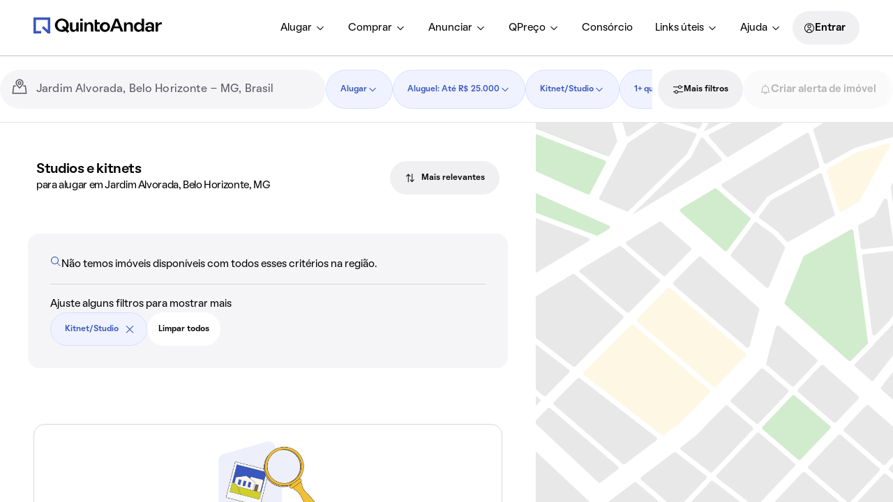

--- FILE ---
content_type: text/javascript; charset=utf-8
request_url: https://static.quintoandar.com.br/find-webapp/_next/static/chunks/33387.3b9668785f1cfad7.js
body_size: 11321
content:
(self.webpackChunk_N_E=self.webpackChunk_N_E||[]).push([[33387],{79823:function(e,t,r){"use strict";var n=r(77633),a=r(73037),i=r(13852),o=r.n(i),s=r(31549);let l=["href","to","children","shallow","scroll","replace"];function c(e,t){var r=Object.keys(e);if(Object.getOwnPropertySymbols){var n=Object.getOwnPropertySymbols(e);t&&(n=n.filter(function(t){return Object.getOwnPropertyDescriptor(e,t).enumerable})),r.push.apply(r,n)}return r}function p(e){for(var t=1;t<arguments.length;t++){var r=null!=arguments[t]?arguments[t]:{};t%2?c(Object(r),!0).forEach(function(t){(0,n.Z)(e,t,r[t])}):Object.getOwnPropertyDescriptors?Object.defineProperties(e,Object.getOwnPropertyDescriptors(r)):c(Object(r)).forEach(function(t){Object.defineProperty(e,t,Object.getOwnPropertyDescriptor(r,t))})}return e}t.Z=function(e){let{href:t,to:r,children:n,shallow:i,scroll:c,replace:u}=e,d=(0,a.Z)(e,l);return(0,s.jsx)(o(),p(p({href:r||t,shallow:i,scroll:c,passHref:!0,replace:!!u},d),{},{children:n}))}},25744:function(e,t,r){"use strict";r.d(t,{g:function(){return g}});var n=r(77633),a=r(73037),i=r(45563),o=r.n(i),s=r(90775),l=r(13155),c=r.n(l),p=r(7829),u=r(8937),d=r.n(u),f=r(31549);let m=["className","activeColor","defaultColor","isActive"];function y(e,t){var r=Object.keys(e);if(Object.getOwnPropertySymbols){var n=Object.getOwnPropertySymbols(e);t&&(n=n.filter(function(t){return Object.getOwnPropertyDescriptor(e,t).enumerable})),r.push.apply(r,n)}return r}function v(e){for(var t=1;t<arguments.length;t++){var r=null!=arguments[t]?arguments[t]:{};t%2?y(Object(r),!0).forEach(function(t){(0,n.Z)(e,t,r[t])}):Object.getOwnPropertyDescriptors?Object.defineProperties(e,Object.getOwnPropertyDescriptors(r)):y(Object(r)).forEach(function(t){Object.defineProperty(e,t,Object.getOwnPropertyDescriptor(r,t))})}return e}let h=e=>{let{className:t,activeColor:r,defaultColor:n,isActive:i}=e,o=(0,a.Z)(e,m);return(0,f.jsx)(s.default,v({className:(0,p.Z)(d().styledBox,i&&d().isActive,t),style:{"--active-color":r,"--default-color":n}},o))},g=({renderLink:e,renderLeftSeparator:t,renderRightSeparator:r,itemProps:n,isActive:a=!1,activeColor:i=c().alias.color.text.default,defaultColor:s=c().alias.color.text.lighter,defaultIconColor:l,alignItems:p="end",onClick:u})=>(0,f.jsxs)(h,v(v({display:"flex",alignItems:p,isActive:a,activeColor:i,defaultColor:s,onClick:u},n),{},{children:[o()(t)&&t({"aria-hidden":"true",color:l}),e(a?{"aria-current":"page"}:void 0),o()(r)&&r({"aria-hidden":"true"})]}))},49253:function(e,t,r){"use strict";r.d(t,{a:function(){return v}});var n=r(77633),a=r(90106),i=r(73037),o=r(90775),s=r(77350),l=r(44194),c=r(7524),p=r.n(c),u=r(31549);let d=["children","flexWrap","alignItems"];function f(e,t){var r=Object.keys(e);if(Object.getOwnPropertySymbols){var n=Object.getOwnPropertySymbols(e);t&&(n=n.filter(function(t){return Object.getOwnPropertyDescriptor(e,t).enumerable})),r.push.apply(r,n)}return r}function m(e){for(var t=1;t<arguments.length;t++){var r=null!=arguments[t]?arguments[t]:{};t%2?f(Object(r),!0).forEach(function(t){(0,n.Z)(e,t,r[t])}):Object.getOwnPropertyDescriptors?Object.defineProperties(e,Object.getOwnPropertyDescriptors(r)):f(Object(r)).forEach(function(t){Object.defineProperty(e,t,Object.getOwnPropertyDescriptor(r,t))})}return e}let y=(0,l.memo)(s.ZP),v=(0,l.memo)(e=>{let{children:t,flexWrap:r="wrap",alignItems:n="center"}=e,s=(0,i.Z)(e,d);return(0,u.jsx)(o.default,m(m({style:{"--flex-wrap":r,"--align-items":n}},s),{},{children:(0,a.Z)(y,{containerId:"breadcrumb",className:p().styledNavigation},void 0,t)}))})},70010:function(e,t,r){"use strict";var n=r(16099);t.Z=(0,n.defineMessages)({home:{id:"find.app.components.Breadcrumb.home",defaultMessage:[{type:0,value:"In\xedcio"}]}})},10925:function(e,t,r){"use strict";r.d(t,{t:function(){return f}});var n,a=r(77633),i=r(90106),o=r(90775),s=r(37859),l=r(13155),c=r.n(l),p=r(31549);function u(e,t){var r=Object.keys(e);if(Object.getOwnPropertySymbols){var n=Object.getOwnPropertySymbols(e);t&&(n=n.filter(function(t){return Object.getOwnPropertyDescriptor(e,t).enumerable})),r.push.apply(r,n)}return r}function d(e){for(var t=1;t<arguments.length;t++){var r=null!=arguments[t]?arguments[t]:{};t%2?u(Object(r),!0).forEach(function(t){(0,a.Z)(e,t,r[t])}):Object.getOwnPropertyDescriptors?Object.defineProperties(e,Object.getOwnPropertyDescriptors(r)):u(Object(r)).forEach(function(t){Object.defineProperty(e,t,Object.getOwnPropertyDescriptor(r,t))})}return e}let f=e=>(0,p.jsx)(o.default,d(d({mx:c().alias.spacing.hxxsmall},e),{},{children:n||(n=(0,i.Z)(s.Z,{}))}))},64560:function(e,t,r){"use strict";var n=r(77633),a=r(44587),i=r(44194);function o(e,t){var r=Object.keys(e);if(Object.getOwnPropertySymbols){var n=Object.getOwnPropertySymbols(e);t&&(n=n.filter(function(t){return Object.getOwnPropertyDescriptor(e,t).enumerable})),r.push.apply(r,n)}return r}class s extends i.PureComponent{constructor(e){super(e),this.state={error:!1}}componentDidCatch(e,t){(0,a.Tb)(e,{extra:function(e){for(var t=1;t<arguments.length;t++){var r=null!=arguments[t]?arguments[t]:{};t%2?o(Object(r),!0).forEach(function(t){(0,n.Z)(e,t,r[t])}):Object.getOwnPropertyDescriptors?Object.defineProperties(e,Object.getOwnPropertyDescriptors(r)):o(Object(r)).forEach(function(t){Object.defineProperty(e,t,Object.getOwnPropertyDescriptor(r,t))})}return e}({errorInfo:t},this.props.extra),level:"fatal"}),this.setState({error:!0})}render(){return this.state.error?null:this.props.children}}t.Z=s},36054:function(e,t,r){"use strict";var n=r(77633),a=r(73037),i=r(90775),o=r(7829),s=r(6766),l=r.n(s),c=r(31549);let p=["className"];function u(e,t){var r=Object.keys(e);if(Object.getOwnPropertySymbols){var n=Object.getOwnPropertySymbols(e);t&&(n=n.filter(function(t){return Object.getOwnPropertyDescriptor(e,t).enumerable})),r.push.apply(r,n)}return r}t.Z=e=>{let{className:t}=e,r=(0,a.Z)(e,p);return(0,c.jsx)(i.default,function(e){for(var t=1;t<arguments.length;t++){var r=null!=arguments[t]?arguments[t]:{};t%2?u(Object(r),!0).forEach(function(t){(0,n.Z)(e,t,r[t])}):Object.getOwnPropertyDescriptors?Object.defineProperties(e,Object.getOwnPropertyDescriptors(r)):u(Object(r)).forEach(function(t){Object.defineProperty(e,t,Object.getOwnPropertyDescriptor(r,t))})}return e}({className:(0,o.Z)(l().horizontalScrollWrapper,t)},r))}},93949:function(e,t,r){"use strict";var n=r(96325),a=r.n(n);t.Z=a()(()=>r.e(78683).then(r.bind(r,19814)),{loadableGenerated:{webpack:()=>[19814]}})},72373:function(e,t,r){"use strict";r.d(t,{e:function(){return i}});var n=r(85951),a=r(82936);let i=e=>e===n.$9.SALE?a.xk:a.ZI},38988:function(e,t,r){"use strict";r.d(t,{ZP:function(){return P}});var n=r(90106),a=r(77633),i=r(52763),o=r(7829),s=r(56521),l=r(44194),c=r(25643),p=r(2031),u=r(76762),d=r(72373),f=r(13243),m=r(47319),y=r(22181),v=r(79823),h=r(53030),g=r.n(h);function b(e,t){var r=Object.keys(e);if(Object.getOwnPropertySymbols){var n=Object.getOwnPropertySymbols(e);t&&(n=n.filter(function(t){return Object.getOwnPropertyDescriptor(e,t).enumerable})),r.push.apply(r,n)}return r}function O(e){for(var t=1;t<arguments.length;t++){var r=null!=arguments[t]?arguments[t]:{};t%2?b(Object(r),!0).forEach(function(t){(0,a.Z)(e,t,r[t])}):Object.getOwnPropertyDescriptors?Object.defineProperties(e,Object.getOwnPropertyDescriptors(r)):b(Object(r)).forEach(function(t){Object.defineProperty(e,t,Object.getOwnPropertyDescriptor(r,t))})}return e}class j extends l.PureComponent{constructor(...e){super(...e),(0,a.Z)(this,"onClick",e=>{"function"==typeof this.props.onClick&&this.props.onClick(e),this.changeLocation(e)}),(0,a.Z)(this,"changeLocation",e=>{e.preventDefault();let t=(0,y.mA)(this.props.address,this.props.filters,(0,d.e)(this.props.businessContext));this.props.goToLocation(this.props.address,t,this.props.forceUpdate)})}render(){return(0,n.Z)(v.Z,{className:(0,o.Z)(g().styledLink,this.props.className),to:(0,y.mA)(this.props.address,this.props.filters,(0,d.e)(this.props.businessContext)),onClick:this.onClick,"aria-hidden":this.props["aria-hidden"],"aria-label":this.props["aria-label"]},void 0,this.props.children)}}var P=(0,p.qC)(i.Z,(0,c.$j)(e=>({businessContext:(0,u.r)(e)}),(e,{addRecentSearch:t})=>({goToLocation:async(r,n,a)=>{await e((0,s.VF)(n,void 0,{shallow:!0,scroll:!0})),await e((0,f.hA)(r,t,"breadcrumb")),a&&e((0,m.g)())}}),(e,t,r)=>{let n=r.businessContext||e.businessContext;return O(O(O(O({},e),r),t),{},{businessContext:n})}))(j)},91730:function(e,t,r){"use strict";r.d(t,{Z:function(){return s}});var n=r(90106),a=r(90747),i=r.n(a);let o=()=>`
(function(c,e,f,k,g,h,b,a,d){c[g]||(c[g]=h,b=c[h]=function(){
b.q.push(arguments)},b.q=[],b.l=1*new Date,a=e.createElement(f),a.async=1,
a.src=k,a.setAttribute("crossorigin", "anonymous"),d=e.getElementsByTagName(f)[0],
d.parentNode.insertBefore(a,d))})(window,document,"script",
"https://eum.instana.io/eum.min.js","InstanaEumObject","ineum");
ineum('reportingUrl', 'https://eum-red-saas.instana.io');
ineum('key', 'ZOucOk-VRGKpkSfElpqmVA');
`;var s=({hasClassifieds:e})=>{let t=`
${o()}
ineum('meta', 'has_classifieds', '${e}');
`;return(0,n.Z)(i(),{},void 0,(0,n.Z)("script",{defer:!0,dangerouslySetInnerHTML:{__html:t}}))}},32368:function(e,t,r){"use strict";var n=r(96325);let a=r.n(n)()(()=>Promise.all([r.e(47056),r.e(70641)]).then(r.bind(r,40626)),{loadableGenerated:{webpack:()=>[40626]}});a.displayName="LoadableEmptySearchState",t.Z=a},40663:function(e,t,r){"use strict";r.d(t,{N:function(){return z}});var n=r(90106),a=r(69894),i=r(25643),o=r(50551),s=r(77217),l=r(12778),c=r(85154);let p=()=>({type:c.S5,tracking:{dispatchers:["amplitude"],event:{name:"expanded_search_viewed",properties:{}}}}),u=({type:e,detail:t})=>({type:c.Ug,tracking:{dispatchers:["amplitude"],event:{name:"search_filter_removal_clicked",properties:{type:e,detail:t}}}});var d=r(56022),f=r(30391),m=r(38378),y=r(433),v=r(65032),h=r.n(v),g=r(44194),b=r(27489),O=r(53482),j=r(96574),P=r(96843),w=r(90122),M=r(82242),S=r(173),Z=r.n(S),_=r(16099),C=(0,_.defineMessages)({noResultsFound:{id:"find.app.components.FiltersRedefiner.noResultsFound",defaultMessage:[{type:0,value:"N\xe3o temos im\xf3veis dispon\xedveis com todos esses crit\xe9rios na regi\xe3o."}]},fewResultsFound:{id:"find.app.components.FiltersRedefiner.fewResultsFound",defaultMessage:[{type:5,value:"gender",options:{female:{value:[{type:0,value:"Temos poucas "},{type:1,value:"houseType"},{type:0,value:" dispon\xedveis com todos esses crit\xe9rios na regi\xe3o."}]},other:{value:[{type:0,value:"Temos poucos "},{type:1,value:"houseType"},{type:0,value:" dispon\xedveis com todos esses crit\xe9rios na regi\xe3o."}]}}}]},paginationResultsFound:{id:"find.app.components.FiltersRedefiner.paginationResultsFound",defaultMessage:[{type:0,value:"Existem mais "},{type:1,value:"houseType"},{type:0,value:" dispon\xedveis na regi\xe3o"}]},filtersTitle:{id:"find.app.components.FiltersRedefiner.filtersTitle",defaultMessage:[{type:0,value:"Ajuste alguns filtros para mostrar mais"}]},clearAllFilters:{id:"find.app.components.FiltersRedefiner.clearAllFilters",defaultMessage:[{type:0,value:"Limpar todos"}]},houseTypeApartment:{id:"find.app.shared.houseType.apartment.plural",defaultMessage:[{type:0,value:"apartamentos"}]},houseTypeHouse:{id:"find.app.shared.houseType.house.plural",defaultMessage:[{type:0,value:"casas"}]},houseTypeCondo:{id:"find.app.shared.houseType.condo.plural",defaultMessage:[{type:0,value:"casas em condom\xednio"}]},houseTypeStudio:{id:"find.app.shared.houseType.studio.plural",defaultMessage:[{type:0,value:"studios e kitnets"}]},houseTypeGeneric:{id:"find.app.shared.houseType.generic.plural",defaultMessage:[{type:0,value:"im\xf3veis"}]}});let E={Apartamento:{message:C.houseTypeApartment,gender:"male"},Casa:{message:C.houseTypeHouse,gender:"female"},CasaCondominio:{message:C.houseTypeCondo,gender:"female"},StudioOuKitchenette:{message:C.houseTypeStudio,gender:"male"}},x=({isList:e=!0,isMobile:t=!0})=>{let r=(0,i.I0)(),a=(0,i.v9)((0,s.y)()),o=(0,i.v9)(l.qE),c=(0,i.v9)((0,l.$j)()),p=(0,i.v9)(O.Yc),v=(0,i.v9)((0,w.N9)());(0,g.useRef)(a).current=a;let S=Object.keys(a).slice(0,5).reduce((e,t)=>(e[t]=a[t],e),{}),_=(0,b.Z)(),x=Object.values(p).filter(e=>"object"==typeof e).length,T=0===x?C.noResultsFound:x>12?C.paginationResultsFound:C.fewResultsFound,{message:R,gender:k}=E[v]||{message:C.houseTypeGeneric,gender:"male"},D=_.formatMessage(R),N=_.formatMessage(T,{gender:k,houseType:D});return(0,n.Z)("div",{className:Z().filtersRedefiner,"data-testid":"filters-redefiner"},void 0,(0,n.Z)("div",{className:Z().filtersRedefinerContainer},void 0,(0,n.Z)("div",{className:Z().filtersRedefinerHeader},void 0,(0,n.Z)(y.Z,{kind:"brandDefault",size:t?"large":"small"}),(0,n.Z)(m.default,{},void 0,N)),(0,n.Z)(f.default,{py:h().alias.spacing.xsmall}),(0,n.Z)("div",{className:Z().filtersRedefinerContent},void 0,(0,n.Z)(m.default,{},void 0,_.formatMessage(C.filtersTitle)),(0,n.Z)("div",{className:Z().filtersRedefinerContentTags},void 0,(0,M.Z)({intl:_,isMobile:t,isList:e,selectedFilters:S,openFilter:()=>{},cleanFilter:(e,t="",n={})=>{let{address:i=c||"",bounds:s=o||"",addRecentSearch:l}=n;r((0,P.Mf)(e,!0,{address:i,bounds:s,addRecentSearch:l},t)),"buyRented"===e&&r((0,j.Ke)(!1)),r(u({type:e,detail:JSON.stringify(a[e])}))}}),(0,n.Z)(d.Z,{"aria-label":_.formatMessage(C.clearAllFilters),variant:"primary",inverse:!0,size:"medium",onClick:()=>{r((0,P.Mf)("all",!0,{address:c||"",bounds:o||"",addRecentSearch:()=>{}},"")),r(u({type:"all",detail:JSON.stringify(a)}))},className:Z().chipChoiceButton},void 0,_.formatMessage(C.clearAllFilters))))))};var T=r(72447),R=r(79366),k=r(70576),D=r(59294),N=r(92959),I=r(98956),F=r(9929),A=r(51602),B=r.n(A),L=(0,_.defineMessages)({title:{id:"find.app.components.ExpandedSearch.Gallery.title",defaultMessage:[{type:0,value:"Encontramos mais op\xe7\xf5es na regi\xe3o ajustando alguns dos seus filtros."}]},seeMore:{id:"find.app.components.ExpandedSearch.Gallery.seeMore",defaultMessage:[{type:0,value:"Mostrar mais op\xe7\xf5es sem filtros de busca"}]}}),H=r(10682),W=r(13155),G=r.n(W);let V=({pathname:e})=>{let t=(0,b.Z)(),r=function(e){let t=e.split("/").filter(Boolean);return t.length>=3?`/${t[0]}/imovel/${t[2]}`:e}(e);return(0,n.Z)("a",{className:B().link,href:r,"aria-label":t.formatMessage(L.seeMore)},void 0,(0,n.Z)("div",{className:B().seeMoreCard},void 0,(0,n.Z)(H.default,{htmlColor:G().alias.color.surface.highlight.default,size:"large"}),(0,n.Z)(m.default,{level:"heading",kind:"inverse",as:"span"},void 0,t.formatMessage(L.seeMore))))},$=({businessContext:e,pathname:t})=>{let r=(0,b.Z)(),a=(0,i.v9)(l.d9),o=(0,i.v9)(I.Sz),s=(0,i.v9)((0,F.GJ)()),p=(0,i.v9)(l.eI),{trackHouseRecommendationImpression:u,trackHouseRecommendationOnSlideChange:d,showcase:f}=(0,R.F)({recommendationId:s,recommendationType:"flexible",houses:a,pageName:o,businessContext:e}),m=s&&{id:s,showcase:f};return a?.length&&a.length>=c.yN?(0,n.Z)("div",{className:B().galleryWrapper},void 0,(0,n.Z)(T.E,{title:r.formatMessage(L.title),properties:a,businessContext:e,paddingArrows:"16px",titleMarginBottom:"32px",intentCardWidth:D.Zq,padding:"16px",intentCard:(0,n.Z)(V,{pathname:t}),openLinkInNewTab:!0,onFirstVisualization:u,onSlideTransitionEnd:d,recommendationTrackingData:m,isShortDescriptionEnabled:p?.isShortDescriptionEnabled,HouseCard:k.Z,HouseCardSale:N.Z})):null};var q=r(31549);let z=({isMobile:e=!0,businessContext:t,pathname:r})=>{let u=(0,i.v9)(l.eI),d=Object.keys((0,i.v9)((0,s.y)())),f=(0,i.I0)(),m=(0,a.h)({triggerOnce:!0,triggerOnEnterView:!0,onInViewChange:()=>{f(p()),(0,o.B)(c.S5)}});return u?.isExpandedSearchEnabled!==1||0===d.length?null:(0,q.jsxs)("div",{ref:m,children:[(0,n.Z)(x,{isMobile:e}),(0,n.Z)($,{businessContext:t,pathname:r})]})}},85154:function(e,t,r){"use strict";r.d(t,{S5:function(){return n},Ug:function(){return a},yN:function(){return i}});let n="tenant/Search/EXPANDED_SEARCH_VIEWED",a="tenant/Search/SEARCH_FILTER_REMOVAL_CLICKED",i=5},50842:function(e,t,r){"use strict";r.d(t,{g:function(){return a}});var n=r(90122);let a=e=>Object.keys((0,n.I8)(e)).length},84218:function(e,t,r){"use strict";var n=r(96325);let a=r.n(n)()(()=>Promise.all([r.e(44205),r.e(50819)]).then(r.bind(r,87677)),{loadableGenerated:{webpack:()=>[87677]}});a.displayName="LoadableFlexibleSearch",t.Z=a},60734:function(e,t,r){"use strict";r.d(t,{k:function(){return a}});var n=r(96325);let a=r.n(n)()(()=>Promise.all([r.e(11711),r.e(25781)]).then(r.bind(r,92440)),{loadableGenerated:{webpack:()=>[92440]}});a.displayName="LoadableGeolocationSearchState"},95032:function(e,t,r){"use strict";r.d(t,{i:function(){return l}});var n=r(90106),a=r(50899),i=r(7829),o=r(93050),s=r.n(o);let l=({children:e,pt:t="0px"})=>{let r=(0,a.Z)();return(0,n.Z)("div",{className:(0,i.Z)(s().wrapper,r&&s().isMobile),style:{"--load-more-padding-top":t}},void 0,e)}},59625:function(e,t,r){"use strict";r.d(t,{n:function(){return y}});var n=r(90106),a=r(77633),i=r(44194),o=r(2853),s=r(27489),l=r(33482),c=r(95032),p=({pt:e="0px"})=>{let t=(0,s.Z)();return(0,n.Z)(c.i,{pt:e},void 0,(0,n.Z)(o.default,{"aria-label":t.formatMessage(l.Z.label),disabled:!0,variant:"quiet",id:"see-more",fullWidth:!0},void 0,t.formatMessage(l.Z.label)))},u=r(31549);function d(e,t){var r=Object.keys(e);if(Object.getOwnPropertySymbols){var n=Object.getOwnPropertySymbols(e);t&&(n=n.filter(function(t){return Object.getOwnPropertyDescriptor(e,t).enumerable})),r.push.apply(r,n)}return r}function f(e){for(var t=1;t<arguments.length;t++){var r=null!=arguments[t]?arguments[t]:{};t%2?d(Object(r),!0).forEach(function(t){(0,a.Z)(e,t,r[t])}):Object.getOwnPropertyDescriptors?Object.defineProperties(e,Object.getOwnPropertyDescriptors(r)):d(Object(r)).forEach(function(t){Object.defineProperty(e,t,Object.getOwnPropertyDescriptor(r,t))})}return e}let m=(0,i.lazy)(()=>r.e(1481).then(r.bind(r,1481))),y=e=>(0,n.Z)(i.Suspense,{fallback:(0,u.jsx)(p,f({},e))},void 0,(0,u.jsx)(m,f({},e)))},33482:function(e,t,r){"use strict";var n=r(16099);t.Z=(0,n.defineMessages)({label:{id:"find.app.components.LoadMoreButon.label",defaultMessage:[{type:0,value:"Ver mais"}]}})},61578:function(e,t,r){"use strict";r.d(t,{FP:function(){return d},GP:function(){return n},M0:function(){return c},bT:function(){return p},cF:function(){return o},eQ:function(){return u},gd:function(){return l},k:function(){return i},nS:function(){return s},qP:function(){return a}});let n="tenant/Search/SEARCH_NEIGHBORHOOD_RECOM_VIEWED",a="tenant/Search/SEARCH_NEIGHBORHOOD_RECOM_CLICKED",i="SEARCH_NEIGHBORHOOD_RECOM_KEY",o="city",s="neighborhood",l=4,c=216,p=8,u=16,d="268px"},97749:function(e,t,r){"use strict";r.d(t,{Z:function(){return ea}});var n,a,i,o,s=r(90106),l=r(44194),c=r(77633),p=r(6153),u=r(69894),d=r(55166),f=r(38378),m=r(13155),y=r.n(m),v=r(81667),h=r(7829),g=r(82983),b=r(9241),O=r(25643),j=r(64560),P=r(36054),w=r(76762),M=r(90122),S=r(61578);let Z=(e,t,r)=>({type:S.GP,tracking:{dispatchers:["amplitude"],event:{name:"search_neighborhood_recom_viewed",properties:{current_page:e,business_context:t,page_type:r}}}}),_=(e,t,r,n,a,i,o)=>({type:S.qP,tracking:{dispatchers:["amplitude"],event:{name:"search_neighborhood_recom_clicked",properties:{current_page:e,business_context:t,page_type:r,position:n,name:a,avg_price:i,listings_count:o}}}});var C=(0,r(16099).defineMessages)({cityTitle:{id:"find.app.containers.Search.NeighborhoodRecommendation.cityTitle",defaultMessage:[{type:0,value:"Bairros recomendados em "},{type:1,value:"city"}]},neighborhoodTitle:{id:"find.app.containers.Search.NeighborhoodRecommendation.neighborhoodTitle",defaultMessage:[{type:0,value:"Bairros pr\xf3ximos a "},{type:1,value:"neighborhood"}]},description:{id:"find.app.containers.Search.NeighborhoodRecommendation.description",defaultMessage:[{type:2,value:"count",style:"integer"},{type:0,value:" "},{type:1,value:"houseType"},{type:0,value:" para "},{type:5,value:"businessContext",options:{RENT:{value:[{type:0,value:"alugar"}]},other:{value:[{type:0,value:"comprar"}]}}},{type:1,value:"filter"},{type:0,value:"."}]},houseType:{id:"find.app.containers.Search.NeighborhoodRecommendation.houseType",defaultMessage:[{type:5,value:"houseTypeFilter",options:{Casa:{value:[{type:0,value:"Casas"}]},Apartamento:{value:[{type:0,value:"Apartamentos"}]},StudioOuKitchenette:{value:[{type:0,value:"Studios e kitnets"}]},CasaCondominio:{value:[{type:0,value:"Casas em condom\xednio"}]},other:{value:[{type:0,value:"Im\xf3veis"}]}}}]},bedrooms:{id:"find.app.containers.Search.NeighborhoodRecommendation.bedrooms",defaultMessage:[{type:5,value:"bedroomFilter",options:{1:{value:[{type:0,value:" com 1 quarto"}]},2:{value:[{type:0,value:" com 2 quartos"}]},3:{value:[{type:0,value:" com 3 quartos"}]},4:{value:[{type:0,value:" com 4 ou mais quartos"}]},other:{value:[]}}}]},averagePrice:{id:"find.app.containers.Search.NeighborhoodRecommendation.averagePrice",defaultMessage:[{type:0,value:"Valor m\xe9dio"}]},price:{id:"find.app.containers.Search.NeighborhoodRecommendation.price",defaultMessage:[{type:1,value:"avgPrice"},{type:5,value:"businessContext",options:{RENT:{value:[{type:0,value:"/m\xeas"}]},other:{value:[]}}}]},ariaLabel:{id:"find.app.containers.Search.NeighborhoodRecommendation.ariaLabel",defaultMessage:[{type:0,value:"Bairro recomendado - "},{type:1,value:"name"}]},linkTitle:{id:"find.app.containers.Search.NeighborhoodRecommendation.linkTitle",defaultMessage:[{type:1,value:"houseType"},{type:0,value:" "},{type:5,value:"businessContext",options:{RENT:{value:[{type:0,value:"para alugar"}]},other:{value:[{type:0,value:"\xe0 venda"}]}}},{type:1,value:"filter"},{type:0,value:" em "},{type:1,value:"neighborhood"},{type:0,value:", "},{type:1,value:"city"},{type:0,value:", "},{type:1,value:"state"}]}}),E=r(24957),x=r.n(E),T=r(27489),R=r(66422),k=r(97934),D=r.n(k);let N=({children:e,businessContext:t,asPath:r,name:n,avgPrice:a,count:i,pageType:o,position:l})=>{let c=(0,O.I0)();return(0,s.Z)("div",{id:"neighborhood-recommendation-card",className:D().wrapper,style:{"--neighborhood-recommendation-card-max-width":`${S.M0}px`}},n,(0,s.Z)(R.qp,{variant:"highlight",onClick:()=>c(_(r,t,o,l,n,a,i))},void 0,(0,s.Z)("div",{className:D().content,style:{"--neighborhood-recommendation-card-content-width":`${S.M0}px`,"--neighborhood-recommendation-card-content-height":S.FP}},void 0,e)))};var I=r(62513),F=r(90666),A=r.n(F),B=r(31549);function L(e,t){var r=Object.keys(e);if(Object.getOwnPropertySymbols){var n=Object.getOwnPropertySymbols(e);t&&(n=n.filter(function(t){return Object.getOwnPropertyDescriptor(e,t).enumerable})),r.push.apply(r,n)}return r}function H(e){for(var t=1;t<arguments.length;t++){var r=null!=arguments[t]?arguments[t]:{};t%2?L(Object(r),!0).forEach(function(t){(0,c.Z)(e,t,r[t])}):Object.getOwnPropertyDescriptors?Object.defineProperties(e,Object.getOwnPropertyDescriptors(r)):L(Object(r)).forEach(function(t){Object.defineProperty(e,t,Object.getOwnPropertyDescriptor(r,t))})}return e}let W=({intl:e,businessContext:t,avgPrice:r})=>(0,s.Z)("div",{className:A().wrapper},void 0,(0,s.Z)(f.default,{kind:"lighter"},void 0,(0,B.jsx)(b.Z,H({},C.averagePrice))),(0,s.Z)(f.default,{kind:"lighter"},void 0,(0,B.jsx)(b.Z,H(H({},C.price),{},{values:{avgPrice:(0,I.Z)(r,e),businessContext:t}}))));var G=r(90775),V=r(37859),$=r(96501),q=r.n($),z=r(68678);let J=({businessContext:e,slug:t})=>{let r=(0,z._W)(e)?"alugar":"comprar";return`/${r}/imovel/${t}`};function U(e,t){var r=Object.keys(e);if(Object.getOwnPropertySymbols){var n=Object.getOwnPropertySymbols(e);t&&(n=n.filter(function(t){return Object.getOwnPropertyDescriptor(e,t).enumerable})),r.push.apply(r,n)}return r}function Y(e){for(var t=1;t<arguments.length;t++){var r=null!=arguments[t]?arguments[t]:{};t%2?U(Object(r),!0).forEach(function(t){(0,c.Z)(e,t,r[t])}):Object.getOwnPropertyDescriptors?Object.defineProperties(e,Object.getOwnPropertyDescriptors(r)):U(Object(r)).forEach(function(t){Object.defineProperty(e,t,Object.getOwnPropertyDescriptor(r,t))})}return e}let K=({intl:e,businessContext:t,name:r,slug:a,count:i,filters:o,city:l,state:c})=>{let p={businessContext:t,neighborhood:r,city:l,state:c,count:i,filter:e.formatMessage(C.bedrooms,{bedroomFilter:o?.bedrooms[0]})},u=e.formatMessage(C.houseType,{houseTypeFilter:o?.houseTypes[0]});return(0,s.Z)("div",{className:q().wrapper},void 0,(0,s.Z)("div",{className:q().content},void 0,(0,s.Z)(R.ll,{title:(0,s.Z)(G.default,{className:q().titleBox},void 0,(0,s.Z)("a",{href:J({businessContext:t,slug:a}),className:q().link,"aria-label":e.formatMessage(C.ariaLabel,{name:r}),title:e.formatMessage(C.linkTitle,Y(Y({},p),{},{houseType:u}))},void 0,(0,s.Z)(f.default,{level:"title",as:"h3"},void 0,r))),extraDescription:(0,B.jsx)(b.Z,Y(Y({},C.description),{},{values:Y(Y({},p),{},{houseType:u.toLowerCase()})})),size:"medium",actionIconButton:(0,s.Z)("div",{className:q().icon},void 0,n||(n=(0,s.Z)(V.Z,{size:"small"})))})))},Q=({businessContext:e,asPath:t,name:r,slug:n,count:a,avgPrice:i,position:o,pageType:l,filters:c,city:p,state:u})=>{let d=(0,T.Z)();return(0,s.Z)(N,{businessContext:e,asPath:t,name:r,count:a,avgPrice:i,position:o,pageType:l},void 0,(0,s.Z)(K,{intl:d,businessContext:e,name:r,slug:n,count:a,filters:c,city:p,state:u}),(0,s.Z)(W,{intl:d,businessContext:e,avgPrice:i}))};function X(e,t){var r=Object.keys(e);if(Object.getOwnPropertySymbols){var n=Object.getOwnPropertySymbols(e);t&&(n=n.filter(function(t){return Object.getOwnPropertyDescriptor(e,t).enumerable})),r.push.apply(r,n)}return r}function ee(e){for(var t=1;t<arguments.length;t++){var r=null!=arguments[t]?arguments[t]:{};t%2?X(Object(r),!0).forEach(function(t){(0,c.Z)(e,t,r[t])}):Object.getOwnPropertyDescriptors?Object.defineProperties(e,Object.getOwnPropertyDescriptors(r)):X(Object(r)).forEach(function(t){Object.defineProperty(e,t,Object.getOwnPropertyDescriptor(r,t))})}return e}let et=({recommendedNeighborhoods:e})=>{let t=(0,O.I0)(),{asPath:r}=(0,g.useRouter)(),{isMobile:n}=(0,p.F)(),a=(0,O.v9)((0,w.z)()),i=(0,O.v9)(v.FG),o=(0,O.v9)(v.xM),c=(0,O.v9)(v.F7),m=(0,O.v9)(v.Ym),_=(0,O.v9)((0,M.y_)()),E=m?S.cF:S.nS,T=e?.length,R=n||T<=S.gd,{0:k,1:D}=(0,l.useState)(100),N=(0,l.useRef)(null),I=S.M0+S.bT,F=e=>{if(N.current=e,e){let t=(e.clientWidth-S.eQ)/I;D(t>1?t:1)}},A=(0,u.h)({triggerOnce:!0,triggerOnEnterView:!0,onInViewChange:()=>{sessionStorage.getItem(S.k)!==r&&(t(Z(r,a,E)),sessionStorage.setItem(S.k,r))}}),L=(0,l.useCallback)(e=>{F(e),A()},[F,A]);if((0,l.useEffect)(()=>{let e=()=>{N.current&&F(N.current)};return window.addEventListener("resize",e),()=>{window.removeEventListener("resize",e)}},[F]),!T)return null;let H=m?C.cityTitle:C.neighborhoodTitle,W=e?.map(({name:t,slug:n,count:i,avg_price:l},p)=>s.Z("div",{className:h.Z(x().cardWrapper,(R||p===e.length-1)&&x().noPadding)},void 0,s.Z(Q,{businessContext:a,asPath:r,name:t,slug:n,count:i,avgPrice:l,position:p,pageType:E,filters:_,city:o,state:c},n)));return(0,s.Z)(j.Z,{},void 0,(0,B.jsxs)("div",{ref:L,className:(0,h.Z)(x().wrapper,n&&x().isMobile),children:[(0,s.Z)(f.default,{as:"h2",level:"bodyStrong",mb:2},void 0,(0,B.jsx)(b.Z,ee(ee({},H),{},{values:{city:o,neighborhood:i}}))),R?(0,s.Z)(P.Z,{className:(0,h.Z)(x().horizontalScrollWrapper),style:{gap:y().alias.spacing.xxsmall}},void 0,W):(0,s.Z)(d.Z,{visibleItems:k,slideSize:`${I}px`,bottomArrows:!0},void 0,W)]}))};var er=r(857);let en=()=>{let{isMobile:e}=(0,p.F)();return(0,s.Z)("div",{className:(0,h.Z)(x().wrapper,e&&x().isMobile)},void 0,a||(a=(0,s.Z)(er.default,{width:"250px",height:"24px",marginBottom:"16px"})),(0,s.Z)(P.Z,{className:(0,h.Z)(x().horizontalScrollWrapper),style:{gap:y().alias.spacing.xxsmall}},void 0,Array.from([,,,,],()=>(0,s.Z)("div",{className:x().content,style:{"--neighborhood-recommendation-card-content-width":`${S.M0}px`,"--neighborhood-recommendation-card-content-height":S.FP}},void 0,i||(i=(0,s.Z)(er.default,{width:"212px",height:"268px"}))))))};var ea=(0,l.memo)(({recommendedNeighborhoods:e})=>(0,s.Z)(l.Suspense,{fallback:o||(o=(0,s.Z)(en,{}))},void 0,(0,s.Z)(et,{recommendedNeighborhoods:e})))},13584:function(e,t,r){"use strict";r.d(t,{H:function(){return i}});var n=r(71786);let a=e=>(0,n.C)(e).footer,i=e=>a(e).neighborhoodRecommendation},24948:function(e,t,r){"use strict";r.d(t,{V:function(){return d}});var n=r(78854),a=r(28114),i=r(2934),o=r(52783),s=r(22181),l=r(2629),c=r(10838),p=(0,r(16099).defineMessages)({nearPOIBreadcrumb:{id:"find.app.containers.Search.SearchBreadcrumb.nearPOI",defaultMessage:[{type:0,value:"Perto de "},{type:1,value:"poi"}]},enhancedBreadcrumbItem:{id:"find.app.containers.Search.SearchBreadcrumb.enhancedBreadcrumbItem",defaultMessage:[{type:1,value:"semanticHouseType"},{type:1,value:"filter"},{type:5,value:"businessContext",options:{RENT:{value:[{type:0,value:" para alugar"}]},other:{value:[{type:0,value:" \xe0 venda"}]}}},{type:0,value:" em "},{type:1,value:"location"}]},semanticGenericHouseType:{id:"find.app.containers.Search.SearchBreadcrumb.semanticGenericHouseType",defaultMessage:[{type:0,value:"Im\xf3veis"}]},inThePOIBreadcrumb:{id:"find.app.containers.Search.SearchBreadcrumb.inThePOIBreadcrumb",defaultMessage:[{type:0,value:"Em "},{type:1,value:"poi"}]},forRent:{id:"find.app.containers.Search.SearchBreadcrumb.forRent",defaultMessage:[{type:0,value:"Alugar"}]},forSale:{id:"find.app.containers.Search.SearchBreadcrumb.forSale",defaultMessage:[{type:0,value:"Comprar"}]}});let u=(e,t)=>e&&t?`${e}/${t}`:e;function d({intl:e,businessContext:t,slug:r,country:d,state:f,city:m,neighborhood:y,street:v,pointOfInterest:h,houseTypeFilter:g,filter:b,prioritizedFilterAndHouseTypeSlug:O,home:j}){let P="POI_CITY_ZONE"!==h.type,w=[{name:j?e.formatMessage(j):(0,a.fz)(e.locale),item:(0,n.O)(e)}];if(m&&f){let r=u((0,i.cO)(m,f,d),O),n=g!==l.jT?e.formatMessage(l.hG[g],{plural:!0}):e.formatMessage(p.semanticGenericHouseType),a={item:(0,s.Wh)(e,r,[],t),level:"city",name:e.formatMessage(p.enhancedBreadcrumbItem,{semanticHouseType:n,filter:b,location:`${m}, ${f}`,businessContext:t}),slug:r};w.push(a)}if(y&&P){let r=u((0,i.l0)(y,m,f,d),O);w.push({name:y,item:(0,s.Wh)(e,r,[],t),slug:r,level:"neighborhood"})}if(v){let r=u((0,i.Eb)(v,y,m,f,d),O);w.push({name:v,item:(0,s.Wh)(e,r,[],t),slug:r,level:"street"})}if(h?.type&&h?.name){let n=o.I[h.type],a=n?e.formatMessage(n,{name:h.name}):h.name,i=h.type===c.$C?p.inThePOIBreadcrumb:p.nearPOIBreadcrumb,l=e.formatMessage(i,{poi:a}),d=u(r,O);w.push({name:l,item:(0,s.Wh)(e,d,[],t),slug:d,level:"poi"})}return w}},89115:function(e,t,r){"use strict";r.d(t,{Y:function(){return p}});var n=r(27489),a=r(25643),i=r(76762),o=r(2629),s=r(90122),l=r(24948),c=r(12778);let p=(e,t)=>{let r=(0,n.Z)(),p=(0,a.v9)(i.r),u=(0,a.v9)((0,c.MV)()),d=(0,a.v9)(c.bz),f=(0,a.v9)(c.t3),m=(0,a.v9)(c.PT),y=(0,a.v9)(c.Lq),v=(0,a.v9)((0,c.QJ)()),h=(0,a.v9)((0,s.N9)()),g=(0,a.v9)(s.GO),b=g?` ${r.formatMessage(g.messageDescriptor,{plural:!0,value:g.value,gender:(0,o.HN)(h)})}`:"",O=[o.Ro.find(({key:e})=>e===h)?.slug,g?.slugMessageDescriptor&&r.formatMessage(g?.slugMessageDescriptor)].filter(Boolean).join("/");return(0,l.V)({intl:r,businessContext:p,slug:e,country:u,state:d,city:f,neighborhood:m,street:y,pointOfInterest:v,houseTypeFilter:h,filter:b,prioritizedFilterAndHouseTypeSlug:O,home:t})}},29785:function(e,t,r){"use strict";var n=r(96325),a=r.n(n);t.Z=a()(()=>Promise.all([r.e(77207),r.e(6937),r.e(14959)]).then(r.bind(r,92400)),{ssr:!1,loadableGenerated:{webpack:()=>[92400]}})},73059:function(e,t,r){"use strict";r.d(t,{XL:function(){return i},hw:function(){return a},os:function(){return o}});var n=r(50268);function a(e,t){return!!(e.renderMode!==t.renderMode||function(e,t){if(e.length>t.length)return!0;for(let r=0;r<e.length;r+=1){let n=e[r],a=t[r];if("object"==typeof n&&"object"==typeof a&&n.id!==a.id||"string"==typeof n&&"string"==typeof a&&n!==a)return!0}return!1}(e.houses,t.houses))||t.isEmpty!==e.isEmpty||e.width!==t.width||e.houseCardMode!==t.houseCardMode}function i({houses:e,renderMode:t,isEmpty:r,totalVisibleHouses:a}){return t===n.Z.cluster||a>0&&e.length>=a||r}function o({currentPage:e,gridSize:t,specialCardsRenderedOnClient:r,isOriginatedFromSSR:n}){let a=n?e:e+1,i=r>0?a*t-r:a*t;return i<0?0:i}},50268:function(e,t,r){"use strict";r.d(t,{r:function(){return n}}),t.Z={cluster:"RENDER_MODE_CLUSTER",viewport:"RENDER_MODE_VIEWPORT"};let n=e=>[...Array(e).keys()].map(String)},96875:function(e,t,r){"use strict";var n=r(96325);let a=r.n(n)()(()=>Promise.all([r.e(6937),r.e(15701),r.e(41334),r.e(95524),r.e(65465)]).then(r.bind(r,14145)),{loadableGenerated:{webpack:()=>[14145]}});a.displayName="LoadableSearchFooter",t.Z=a},54629:function(e,t,r){"use strict";var n=r(28114),a=r(16099);t.Z=(0,a.defineMessages)({customArea:{id:"find.app.components.Search.customArea",defaultMessage:[{type:0,value:"\xc1rea desenhada no mapa"}]},title:{id:"find.app.components.Search.title",defaultMessage:[{type:1,value:"companyName"},{type:0,value:" - aluguel de im\xf3veis"}],values:{companyName:(0,n.fz)(n.ZW)}},createAlert:{id:"find.app.containers.Search.createAlert",defaultMessage:[{type:0,value:"Criar alerta"}]},inAddress:{id:"find.app.components.Search.inAddress",defaultMessage:[{type:0,value:"em "},{type:1,value:"address"}]},inStreetAddress:{id:"find.app.components.Search.inStreetAddress",defaultMessage:[{type:0,value:"na "},{type:1,value:"address"}]},nearPOI:{id:"find.app.components.Search.nearPOI",defaultMessage:[{type:0,value:"perto de "},{type:1,value:"poi"}]},nearPOIWithCity:{id:"find.app.components.Search.nearPOIWithCity",defaultMessage:[{type:0,value:"perto de "},{type:1,value:"poi"},{type:0,value:", "},{type:1,value:"city"}]},nearPOIWithCityForDescription:{id:"find.app.components.Search.nearPOIWithCityForDescription",defaultMessage:[{type:5,value:"houseType",options:{Casas:{value:[{type:0,value:"pr\xf3xima"}]},Imóveis:{value:[{type:0,value:"pr\xf3ximos"}]},other:{value:[{type:0,value:"pr\xf3ximo"}]}}},{type:0,value:" de "},{type:1,value:"poi"},{type:0,value:" em "},{type:1,value:"city"}]},inPOIWithCity:{id:"find.app.components.Search.inPOIWithCity",defaultMessage:[{type:0,value:"em "},{type:1,value:"poi"},{type:0,value:", "},{type:1,value:"city"}]},stationPOI:{id:"find.app.components.Search.stationPOI",defaultMessage:[{type:0,value:"Esta\xe7\xe3o "},{type:1,value:"name"}]},header:{id:"find.app.components.Filters.header",defaultMessage:[{type:0,value:"O que voc\xea est\xe1 procurando hoje?"}]},bedrooms:{id:"find.app.components.Filters.bedrooms",defaultMessage:[{type:0,value:"Dormit\xf3rios"}]},houseType:{id:"find.app.components.Filters.houseType",defaultMessage:[{type:0,value:"Tipos de Im\xf3vel"}]},bathrooms:{id:"find.app.components.Filters.bathrooms",defaultMessage:[{type:0,value:"Banheiros"}]},availability:{id:"find.app.components.Filters.availability",defaultMessage:[{type:0,value:"Disponibilidade"}]},parkingSpaces:{id:"find.app.components.Filters.parkingSpaces",defaultMessage:[{type:0,value:"Vagas"}]},furnished:{id:"find.app.components.Filters.furnished",defaultMessage:[{type:0,value:"Mobiliado?"}]},acceptsPets:{id:"find.app.components.Filters.acceptsPets",defaultMessage:[{type:0,value:"Aceita pets?"}]},deals:{id:"find.app.components.Filters.deals",defaultMessage:[{type:0,value:"Promo\xe7\xf5es"}]},priceType:{id:"find.app.components.Filters.priceType",defaultMessage:[{type:0,value:"Valor"}]},priceTypeSale:{id:"find.app.components.Filters.priceSale",defaultMessage:[{type:0,value:"Valor do im\xf3vel"}]},totalPrice:{id:"find.app.components.Filters.totalPrice",defaultMessage:[{type:0,value:"Valor Total"}]},area:{id:"find.app.components.Filters.area",defaultMessage:[{type:0,value:"\xc1rea"}]},nearSubway:{id:"find.app.components.Filters.nearSubway",defaultMessage:[{type:0,value:"Pr\xf3ximo ao Metr\xf4"}]},furnitures:{id:"find.app.components.Filters.furnitures",defaultMessage:[{type:0,value:"Mob\xedlias"}]},appliances:{id:"find.app.components.Filters.appliances",defaultMessage:[{type:0,value:"Eletrodom\xe9sticos"}]},features:{id:"find.app.components.Filters.features",defaultMessage:[{type:0,value:"Caracter\xedsticas do im\xf3vel"}]},amenities:{id:"find.app.components.Filters.amenities",defaultMessage:[{type:0,value:"Itens do im\xf3vel"}]},installations:{id:"find.app.components.Filter.installations",defaultMessage:[{type:0,value:"Instala\xe7\xf5es do condom\xednio"}]},promotions:{id:"find.app.components.Filters.promotions",defaultMessage:[{type:0,value:"Promo\xe7\xf5es"}]},searchPlaceholder:{id:"find.app.components.Search.typeStreetHoddOrCode",defaultMessage:[{type:0,value:"Rua, bairro ou c\xf3digo"}]},searchPlaceholderMarketing:{id:"find.app.components.Search.searchMoreHouses",defaultMessage:[{type:0,value:"Busque mais im\xf3veis"}]},moreFilters:{id:"find.app.components.Search.expand",defaultMessage:[{type:0,value:"MAIS FILTROS"}]},lessFilters:{id:"find.app.components.Search.collapse",defaultMessage:[{type:0,value:"MENOS FILTROS"}]},cleanFilter:{id:"find.app.components.Search.cleanFilter",defaultMessage:[{type:0,value:"Limpar filtros"}]},condoIptuFilter:{id:"find.app.components.Filters.condoIptuFilter",defaultMessage:[{type:0,value:"Condom\xednio + IPTU"}]}})},52783:function(e,t,r){"use strict";r.d(t,{I:function(){return i}});var n=r(54629),a=r(10838);let i={subway_station:n.Z.stationPOI,train_station:n.Z.stationPOI,ESTACAO_METRO_OU_TREM:n.Z.stationPOI,[a.J]:n.Z.stationPOI}},22181:function(e,t,r){"use strict";r.d(t,{Wh:function(){return d},Wi:function(){return f},mA:function(){return u}});var n=r(77633),a=r(68678),i=r(78854),o=r(21637),s=r(82936);function l(e,t){var r=Object.keys(e);if(Object.getOwnPropertySymbols){var n=Object.getOwnPropertySymbols(e);t&&(n=n.filter(function(t){return Object.getOwnPropertyDescriptor(e,t).enumerable})),r.push.apply(r,n)}return r}function c(e){for(var t=1;t<arguments.length;t++){var r=null!=arguments[t]?arguments[t]:{};t%2?l(Object(r),!0).forEach(function(t){(0,n.Z)(e,t,r[t])}):Object.getOwnPropertyDescriptors?Object.defineProperties(e,Object.getOwnPropertyDescriptors(r)):l(Object(r)).forEach(function(t){Object.defineProperty(e,t,Object.getOwnPropertyDescriptor(r,t))})}return e}function p(e=s.ZI){return`/${e}/imovel/`}function u(e,t=[],r=null){let n=p()+e;return r&&(n=p(r)+e),Array.isArray(t)&&t.length>0&&(n=`${n}/${t.join("/")}`),(0,o.D)(n)}function d(e,t,r,n){let o=(0,a.ey)(n)?s.xk:s.ZI;return(0,i.O)(e,u(t,r,o))}let f=(e,t)=>{e.replace({query:c(c({},e.query),{},{pagina:t+1})},void 0,{shallow:!0})}},82008:function(e,t,r){"use strict";r.d(t,{SB:function(){return l},rl:function(){return s},uW:function(){return o}});var n=r(52486);let a=e=>e!==n.Gp.EXIST,i=e=>e>0,o=(e,t,r,n)=>{let o=i(t),s=a(r);return e>=18&&o&&s&&!n},s=(e,t,r)=>{let n=i(e),o=a(t);return n&&o&&!r},l=e=>a(e)},69894:function(e,t,r){"use strict";r.d(t,{h:function(){return c}});var n=r(77633),a=r(73037),i=r(44194),o=r(65107);let s=["triggerOnce","triggerOnEnterView","triggerOnLeaveView","onInViewChange"];function l(e,t){var r=Object.keys(e);if(Object.getOwnPropertySymbols){var n=Object.getOwnPropertySymbols(e);t&&(n=n.filter(function(t){return Object.getOwnPropertyDescriptor(e,t).enumerable})),r.push.apply(r,n)}return r}let c=e=>{let{triggerOnce:t=!1,triggerOnEnterView:r,triggerOnLeaveView:c,onInViewChange:p}=e,u=(0,a.Z)(e,s),[d,f]=(0,o.YD)(function(e){for(var t=1;t<arguments.length;t++){var r=null!=arguments[t]?arguments[t]:{};t%2?l(Object(r),!0).forEach(function(t){(0,n.Z)(e,t,r[t])}):Object.getOwnPropertyDescriptors?Object.defineProperties(e,Object.getOwnPropertyDescriptors(r)):l(Object(r)).forEach(function(t){Object.defineProperty(e,t,Object.getOwnPropertyDescriptor(r,t))})}return e}({triggerOnce:t},u));return(0,i.useEffect)(()=>{(r&&f||c&&!f)&&p(f)},[f]),d}},79366:function(e,t,r){"use strict";r.d(t,{F:function(){return m}});var n=r(77837),a=r.n(n),i=r(44194),o=r(25643),s=r(18867);let l=({id:e,showcase:t,viewedHouseList:r,recommendedItems:n,businessContext:a,url:i})=>({type:s.hM,tracking:{dispatchers:["amplitude"],event:{name:s.f6,properties:{recset_id:e,business_context:a.toLowerCase(),recommended_items_ids:n,viewed_house_list:r,showcase:t,url:i}}}}),c=({id:e,viewedHouseList:t})=>({type:s.OJ,tracking:{dispatchers:["amplitude"],event:{name:s.h3,properties:{recset_id:e,viewed_house_list:t,view_mode:"carousel"}}}}),p=e=>e.replace(/[\s-]+/g,"_").toUpperCase(),u=({type:e,pageName:t})=>{if(!e&&!t)return"";let r=t?p(t):"";if(e){let t=p(e);return`${r}${r?"_":""}${t}`}return r},d=(e,t)=>{let r=e.getBoundingClientRect(),n=t.getBoundingClientRect();return r.left>=n.left&&r.right<=n.right},f=()=>{let e=(0,i.useRef)(new Set);return{getVisibleHousesId:(t,r)=>{let n=[];if(!r||0===r.length)return n;let a=t.slides,i=t.el;if(!a||0===a.length)return n;for(let t=0;t<r.length;t+=1){let o=a[t],s=r[t];s&&d(o,i)&&!e.current.has(s)&&(n.push(s),e.current.add(s))}return n}}},m=({houses:e,recommendationId:t,recommendationType:r,pageName:n,businessContext:s})=>{let p=(0,o.I0)(),d=e&&Array.isArray(e)?e.map(e=>e?.id??""):[],m=u({type:r,pageName:n}),y=(0,i.useRef)(!1),{getVisibleHousesId:v}=f();return{trackHouseRecommendationImpression:(0,i.useCallback)(e=>{if(!t||y.current)return;let r=v(e,d);p(l({id:t,showcase:m,recommendedItems:d,viewedHouseList:r,businessContext:s,url:window.location.href})),y.current=!0},[t,m,d]),trackHouseRecommendationOnSlideChange:(0,i.useCallback)(a()(e=>{if(!t)return;let r=v(e,d);0!==r.length&&p(c({id:t,viewedHouseList:r}))},1e3),[t,d]),showcase:m}}},8937:function(e){e.exports={styledBox:"BreadcrumbItem_styledBox__nyC3A",isActive:"BreadcrumbItem_isActive__GD_Bd"}},7524:function(e){e.exports={styledNavigation:"Breadcrumb_styledNavigation__jIGFZ"}},6766:function(e){e.exports={horizontalScrollWrapper:"HorizontalScrollWrapper_horizontalScrollWrapper__Yxsvd"}},53030:function(e){e.exports={styledLink:"LocationLink_styledLink__FbGV8"}},173:function(e){e.exports={filtersRedefiner:"FiltersRedefiner_filtersRedefiner__HMrQL",filtersRedefinerContainer:"FiltersRedefiner_filtersRedefinerContainer__CzJCr",filtersRedefinerHeader:"FiltersRedefiner_filtersRedefinerHeader__0fLjY",filtersRedefinerContent:"FiltersRedefiner_filtersRedefinerContent__eqh6q",filtersRedefinerContentTags:"FiltersRedefiner_filtersRedefinerContentTags__DlB8a",chipChoiceButton:"FiltersRedefiner_chipChoiceButton__YiQOX"}},51602:function(e){e.exports={galleryWrapper:"Gallery_galleryWrapper__LGJ99",seeMoreCard:"Gallery_seeMoreCard__GJXvf",link:"Gallery_link__Vq8Eo"}},93050:function(e){e.exports={wrapper:"LoadMoreButton_wrapper__1Mf3P",isMobile:"LoadMoreButton_isMobile__vHvIJ"}},97934:function(e){e.exports={wrapper:"CardWrapper_wrapper__Hk58u",content:"CardWrapper_content__0Py_a"}},24957:function(e){e.exports={wrapper:"NeighborhoodRecommendation_wrapper__8fxUL",isMobile:"NeighborhoodRecommendation_isMobile__iUsbw",cardWrapper:"NeighborhoodRecommendation_cardWrapper__TbE3A",noPadding:"NeighborhoodRecommendation_noPadding__oUrse"}},90666:function(e){e.exports={wrapper:"PriceSection_wrapper__ptyEP"}},96501:function(e){e.exports={wrapper:"TitleSection_wrapper__V78km",content:"TitleSection_content__yN9Qw",link:"TitleSection_link__sie8S",titleBox:"TitleSection_titleBox__LmHrY",icon:"TitleSection_icon__JYgPG"}}}]);